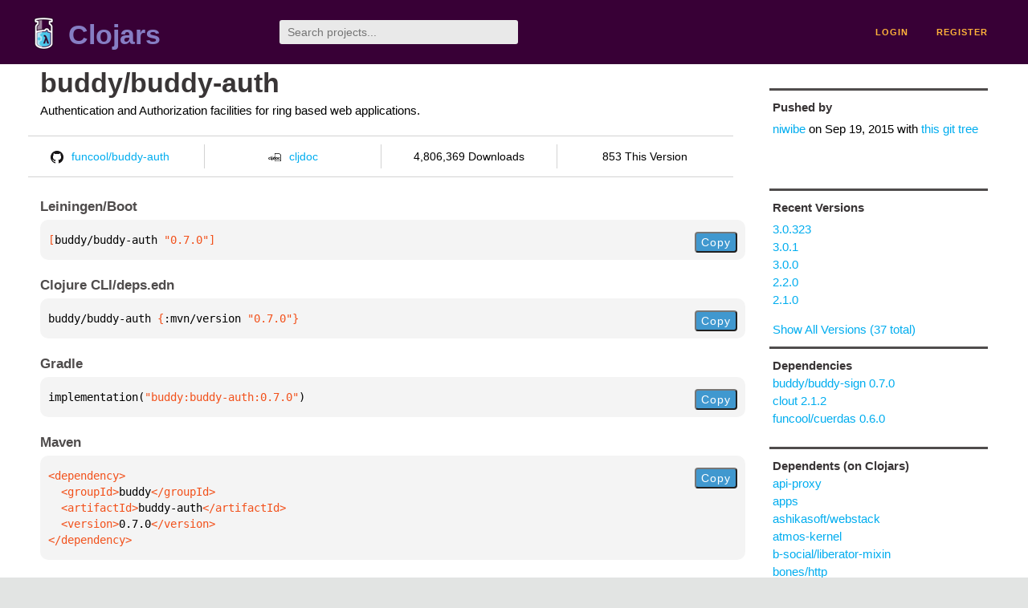

--- FILE ---
content_type: text/html;charset=utf-8
request_url: https://clojars.org/buddy/buddy-auth/versions/0.7.0
body_size: 2448
content:
<!DOCTYPE html>
<html lang="en"><head><meta charset="utf-8"><meta content="width=device-width,initial-scale=1" name="viewport"><link href="/opensearch.xml" rel="search" title="Clojars" type="application/opensearchdescription+xml"><link href="/favicon.ico" rel="shortcut icon"><meta content="[buddy/buddy-auth &quot;0.7.0&quot;] Authentication and Authorization facilities for ring based web applications." name="description"><meta content="summary" name="twitter:card"><meta content="@clojars" name="twitter:site:id"><meta content="https://clojars.org" name="twitter:site"><meta content="[buddy/buddy-auth &quot;0.7.0&quot;]" name="twitter:title"><meta content="[buddy/buddy-auth &quot;0.7.0&quot;] Authentication and Authorization facilities for ring based web applications." name="twitter:description"><meta content="https://clojars.org/images/clojars-logo@2x.png" name="twitter:image"><meta content="Total downloads / this version" name="twitter:label1"><meta content="4,806,369 / 853" name="twitter:data1"><meta content="Coordinates" name="twitter:label2"><meta content="[buddy/buddy-auth &quot;0.7.0&quot;]" name="twitter:data2"><meta content="website" property="og:type"><meta content="Clojars" property="og:site_name"><meta content="[buddy/buddy-auth &quot;0.7.0&quot;]" property="og:title"><meta content="[buddy/buddy-auth &quot;0.7.0&quot;] Authentication and Authorization facilities for ring based web applications." property="og:description"><meta content="https://clojars.org/images/clojars-logo@2x.png" property="og:image"><title>[buddy/buddy-auth &quot;0.7.0&quot;] - Clojars</title><link href="/stylesheets/reset.css" rel="stylesheet" type="text/css"><link href="/stylesheets/vendor/bootstrap/bootstrap.css" rel="stylesheet" type="text/css"><link href="/stylesheets/screen.css" rel="stylesheet" type="text/css"><!--[if lt IE 9]><script src="/js/html5.js" type="text/javascript"></script><![endif]--><script src="/js/jquery-3.6.0.min.js" type="text/javascript"></script><script src="/js/coordinates.js" type="text/javascript"></script></head><body class="container-fluid"><div id="content-wrapper"><header class="small-header row"><div class="home col-xs-6 col-sm-3"><a href="/"><img alt="Clojars" src="/images/clojars-logo-tiny.png" srcset="/images/clojars-logo-tiny@2x.png 2x"></a><h1><a href="/">Clojars</a></h1></div><div class="col-xs-6 col-sm-3"><form action="/search"><input class="search" id="search" name="q" placeholder="Search projects..." required type="search"></form></div><nav class="navigation main-navigation col-xs-12 col-sm-6"><ul><li><a href="/login">login</a></li><li><a href="/register">register</a></li></ul></nav></header><div class="light-article row"><script type="application/ld+json">{"@context":"http://schema.org","@type":"BreadcrumbList","itemListElement":[{"@type":"ListItem","position":1,"item":{"@id":"https://clojars.org/groups/buddy","name":"buddy"}},{"@type":"ListItem","position":2,"item":{"@id":"https://clojars.org/buddy/buddy-auth","name":"buddy-auth"}}]}</script><div class="col-xs-12 col-sm-9" id="jar-title"><div><h1><a href="/buddy/buddy-auth">buddy/buddy-auth</a></h1></div><p class="description">Authentication and Authorization facilities for ring based web applications.</p><ul class="row" id="jar-info-bar"><li class="col-xs-12 col-sm-3"><a href="https://github.com/funcool/buddy-auth"><img alt="GitHub" src="/images/github-mark.png" srcset="/images/github-mark@2x.png 2x, /images/github-mark@3x.png 3x">funcool/buddy-auth</a></li><li class="col-xs-12 col-sm-3"><a href="https://cljdoc.org/d/buddy/buddy-auth/0.7.0"><img alt="cljdoc documentation" height="16" src="/images/cljdoc-icon.svg">cljdoc</a></li><li class="col-xs-12 col-sm-3">4,806,369 Downloads</li><li class="col-xs-12 col-sm-3">853 This Version</li></ul><h2>Leiningen/Boot</h2><div class="package-config-example"><div class="package-config-content select-text" id="#leiningen-coordinates"><pre><span class="tag">[</span>buddy/buddy-auth<span class="string"> &quot;0.7.0&quot;</span><span class="tag">]</span></pre></div><div class="package-config-copy"><button class="copy-coordinates">Copy</button></div></div><h2>Clojure CLI/deps.edn</h2><div class="package-config-example"><div class="package-config-content select-text" id="#deps-coordinates"><pre>buddy/buddy-auth <span class="tag">{</span>:mvn/version <span class="string">&quot;0.7.0&quot;</span><span class="tag">}</span></pre></div><div class="package-config-copy"><button class="copy-coordinates">Copy</button></div></div><h2>Gradle</h2><div class="package-config-example"><div class="package-config-content select-text" id="#gradle-coordinates"><pre>implementation(<span class="string">&quot;buddy:buddy-auth:0.7.0&quot;</span>)</pre></div><div class="package-config-copy"><button class="copy-coordinates">Copy</button></div></div><h2>Maven</h2><div class="package-config-example"><div class="package-config-content select-text" id="#maven-coordinates"><div><pre><span class="tag">&lt;dependency&gt;
</span><span class="tag">  &lt;groupId&gt;</span>buddy<span class="tag">&lt;/groupId&gt;
</span><span class="tag">  &lt;artifactId&gt;</span>buddy-auth<span class="tag">&lt;/artifactId&gt;
</span><span class="tag">  &lt;version&gt;</span>0.7.0<span class="tag">&lt;/version&gt;
</span><span class="tag">&lt;/dependency&gt;</span></pre></div></div><div class="package-config-copy"><button class="copy-coordinates">Copy</button></div></div></div><ul class="col-xs-12 col-sm-3" id="jar-sidebar"><li><h4>Pushed by</h4><a href="/users/niwibe">niwibe</a> on <span title="2015-09-19 08:58:43.785">Sep 19, 2015</span><span class="commit-url"> with <a href="https://github.com/funcool/buddy-auth/tree/d1eb4a4fd8a917e1e26874c0c62b734f46257d67">this git tree</a></span></li><li><h4>Recent Versions</h4><ul id="versions"><li><a href="/buddy/buddy-auth/versions/3.0.323">3.0.323</a></li><li><a href="/buddy/buddy-auth/versions/3.0.1">3.0.1</a></li><li><a href="/buddy/buddy-auth/versions/3.0.0">3.0.0</a></li><li><a href="/buddy/buddy-auth/versions/2.2.0">2.2.0</a></li><li><a href="/buddy/buddy-auth/versions/2.1.0">2.1.0</a></li></ul><p><a href="/buddy/buddy-auth/versions">Show All Versions (37 total)</a></p></li><li><h3>Dependencies</h3><ul id="dependencies"><li><a href="/buddy/buddy-sign">buddy/buddy-sign 0.7.0</a></li><li><a href="/clout">clout 2.1.2</a></li><li><a href="/funcool/cuerdas">funcool/cuerdas 0.6.0</a></li></ul></li><li><h3>Dependents (on Clojars)</h3><ul id="dependents"><li><a href="/api-proxy">api-proxy</a></li><li><a href="/apps">apps</a></li><li><a href="/ashikasoft/webstack">ashikasoft/webstack</a></li><li><a href="/atmos-kernel">atmos-kernel</a></li><li><a href="/b-social/liberator-mixin">b-social/liberator-mixin</a></li><li><a href="/bones/http">bones/http</a></li><li><a href="/bones.http">bones.http</a></li><li><a href="/buddy">buddy</a></li><li><a href="/burningswell/api">burningswell/api</a></li><li><a href="/clj-chatterbox">clj-chatterbox</a></li></ul><p><a href="/buddy/buddy-auth/dependents">All Dependents (52) for all Versions (37)</a></p></li><li class="homepage"><h4>Homepage</h4><a href="https://github.com/funcool/buddy-auth">https://github.com/funcool/buddy-auth</a></li><li class="license"><h4>License</h4><ul id="licenses"><li><a href="http://www.apache.org/licenses/LICENSE-2.0">Apache 2.0</a></li></ul></li><li><h4>Version Badge</h4><p>Want to display the <a href="https://img.shields.io/clojars/v/buddy/buddy-auth.svg">latest version</a> of your project on GitHub? Use the markdown code below!</p><img src="https://img.shields.io/clojars/v/buddy/buddy-auth.svg"><textarea class="select-text" id="version-badge" readonly="readonly" rows="4">[![Clojars Project](https://img.shields.io/clojars/v/buddy/buddy-auth.svg)](https://clojars.org/buddy/buddy-auth)</textarea><p>If you want to include pre-releases and snapshots, use the following markdown code:</p><img src="https://img.shields.io/clojars/v/buddy/buddy-auth.svg?include_prereleases"><textarea class="select-text" id="version-badge" readonly="readonly" rows="4">[![Clojars Project](https://img.shields.io/clojars/v/buddy/buddy-auth.svg?include_prereleases)](https://clojars.org/buddy/buddy-auth)</textarea></li></ul></div><footer class="row"><a href="https://github.com/clojars/clojars-web/wiki/About">about</a><a href="https://clojars.statuspage.io">status</a><a href="/projects">projects</a><a href="https://github.com/clojars/clojars-web/wiki/Contributing">contribute</a><a href="https://github.com/clojars/clojars-web/blob/main/CHANGELOG.org">changelog</a><a href="https://github.com/clojars/clojars-web/wiki/Contact">contact</a><a href="https://github.com/clojars/clojars-web">code</a><a href="/security">security</a><a href="/dmca">DMCA</a><a href="https://github.com/clojars/clojars-web/wiki/">help</a><a href="https://github.com/clojars/clojars-web/wiki/Data">API</a><a href="/sitemap.xml">sitemap</a><div class="sponsors"><div class="sponsors-title">Hosting costs sponsored by:</div><div class="sponsors-group"><div class="sponsor"><a href="https://korey.ai/"><img alt="Korey" src="/images/korey-logo.png"></a></div></div><div class="sponsors-title">With in-kind sponsorship from:</div><div class="sponsors-group"><div class="sponsor"><a href="https://1password.com/for-non-profits/"><img alt="1Password" src="/images/1password-logo.png"></a></div><div class="sponsor"><a href="https://www.deps.co"><img alt="Deps" src="/images/deps-logo.png"></a></div><div class="sponsor"><a href="https://dnsimple.link/resolving-clojars"><span>resolving with<br></span><span><img alt="DNSimple" src="https://cdn.dnsimple.com/assets/resolving-with-us/logo-light.png"></span></a></div><div class="sponsor"><a href="http://fastly.com/"><img alt="Fastly" src="/images/fastly-logo.png"></a></div></div><div class="sponsors-group"><div class="sponsor"><a href="https://www.fastmail.com/tryit-clojars/"><img alt="Fastmail" src="/images/fastmail-logo.png"></a></div><div class="sponsor"><a href="https://www.statuspage.io"><img alt="StatusPage.io" src="/images/statuspage-io-logo.svg"></a></div><div class="sponsor"><a href="https://uptime.com/"><img alt="Uptime.com" src="/images/uptime-logo.svg"></a></div></div></div><div class="sponsors"><div class="sponsors-group"><div class="sponsor"><span>remixed by<br></span><span><a href="http://www.bendyworks.com/"><img alt="Bendyworks Inc." src="/images/bendyworks-logo.svg" width="150"></a></span></div><div class="sponsor"><span>member project of<br></span><span><a href="https://clojuriststogether.org/"><img alt="Clojurists Together Foundation" height="40" src="/images/clojurists-together-logo.png"></a></span></div></div></div></footer></div></body></html>

--- FILE ---
content_type: image/svg+xml;charset=utf-8
request_url: https://img.shields.io/clojars/v/buddy/buddy-auth.svg
body_size: 325
content:
<svg xmlns="http://www.w3.org/2000/svg" width="226" height="20" role="img" aria-label="clojars: [buddy/buddy-auth &quot;3.0.323&quot;]"><title>clojars: [buddy/buddy-auth &quot;3.0.323&quot;]</title><linearGradient id="s" x2="0" y2="100%"><stop offset="0" stop-color="#bbb" stop-opacity=".1"/><stop offset="1" stop-opacity=".1"/></linearGradient><clipPath id="r"><rect width="226" height="20" rx="3" fill="#fff"/></clipPath><g clip-path="url(#r)"><rect width="47" height="20" fill="#555"/><rect x="47" width="179" height="20" fill="#007ec6"/><rect width="226" height="20" fill="url(#s)"/></g><g fill="#fff" text-anchor="middle" font-family="Verdana,Geneva,DejaVu Sans,sans-serif" text-rendering="geometricPrecision" font-size="110"><text aria-hidden="true" x="245" y="150" fill="#010101" fill-opacity=".3" transform="scale(.1)" textLength="370">clojars</text><text x="245" y="140" transform="scale(.1)" fill="#fff" textLength="370">clojars</text><text aria-hidden="true" x="1355" y="150" fill="#010101" fill-opacity=".3" transform="scale(.1)" textLength="1690">[buddy/buddy-auth &quot;3.0.323&quot;]</text><text x="1355" y="140" transform="scale(.1)" fill="#fff" textLength="1690">[buddy/buddy-auth &quot;3.0.323&quot;]</text></g></svg>

--- FILE ---
content_type: image/svg+xml;charset=utf-8
request_url: https://img.shields.io/clojars/v/buddy/buddy-auth.svg?include_prereleases
body_size: 153
content:
<svg xmlns="http://www.w3.org/2000/svg" width="226" height="20" role="img" aria-label="clojars: [buddy/buddy-auth &quot;3.0.323&quot;]"><title>clojars: [buddy/buddy-auth &quot;3.0.323&quot;]</title><linearGradient id="s" x2="0" y2="100%"><stop offset="0" stop-color="#bbb" stop-opacity=".1"/><stop offset="1" stop-opacity=".1"/></linearGradient><clipPath id="r"><rect width="226" height="20" rx="3" fill="#fff"/></clipPath><g clip-path="url(#r)"><rect width="47" height="20" fill="#555"/><rect x="47" width="179" height="20" fill="#007ec6"/><rect width="226" height="20" fill="url(#s)"/></g><g fill="#fff" text-anchor="middle" font-family="Verdana,Geneva,DejaVu Sans,sans-serif" text-rendering="geometricPrecision" font-size="110"><text aria-hidden="true" x="245" y="150" fill="#010101" fill-opacity=".3" transform="scale(.1)" textLength="370">clojars</text><text x="245" y="140" transform="scale(.1)" fill="#fff" textLength="370">clojars</text><text aria-hidden="true" x="1355" y="150" fill="#010101" fill-opacity=".3" transform="scale(.1)" textLength="1690">[buddy/buddy-auth &quot;3.0.323&quot;]</text><text x="1355" y="140" transform="scale(.1)" fill="#fff" textLength="1690">[buddy/buddy-auth &quot;3.0.323&quot;]</text></g></svg>